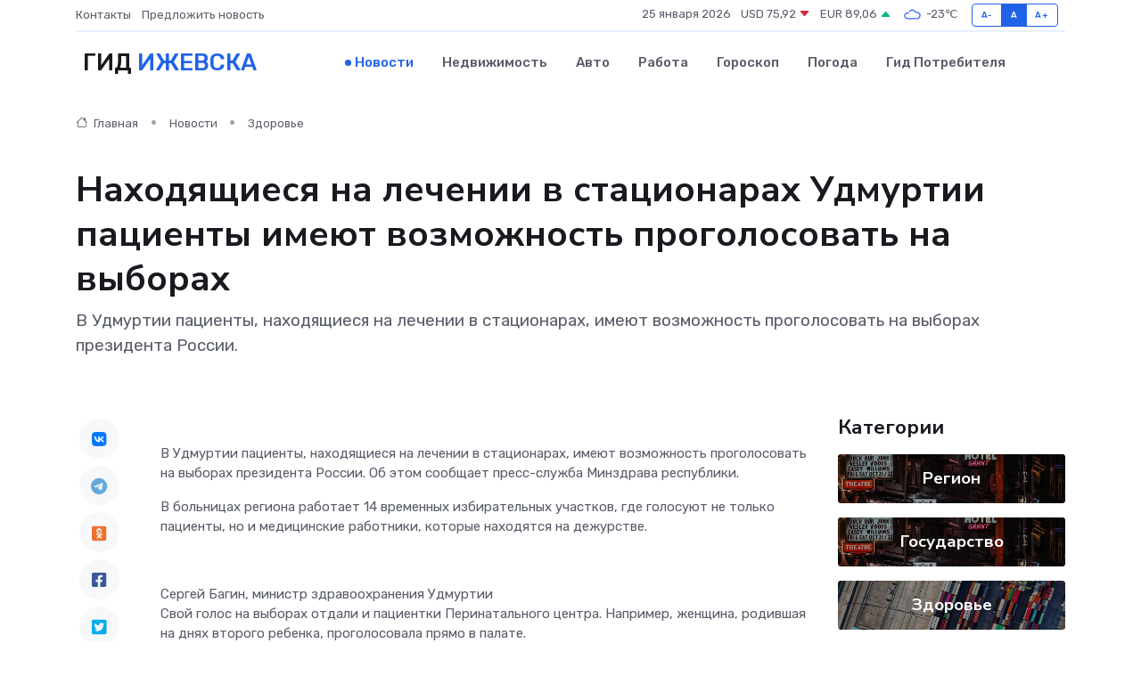

--- FILE ---
content_type: text/html; charset=UTF-8
request_url: https://izhevsk-gid.ru/news/zdorove/nahodyaschiesya-na-lechenii-v-stacionarah-udmurtii-pacienty-imeyut-vozmozhnost-progolosovat-na-vyborah.htm
body_size: 9012
content:
<!DOCTYPE html>
<html lang="ru">
<head>
	<meta charset="utf-8">
	<meta name="csrf-token" content="u8mNocLJ9TV85BMIx0sHfh0nWpyPv5pBdFBd9jz4">
    <meta http-equiv="X-UA-Compatible" content="IE=edge">
    <meta name="viewport" content="width=device-width, initial-scale=1">
    <title>Находящиеся на лечении в стационарах Удмуртии пациенты имеют возможность проголосовать на выборах - новости Ижевска</title>
    <meta name="description" property="description" content="В Удмуртии пациенты, находящиеся на лечении в стационарах, имеют возможность проголосовать на выборах президента России.">
    
    <meta property="fb:pages" content="105958871990207" />
    <link rel="shortcut icon" type="image/x-icon" href="https://izhevsk-gid.ru/favicon.svg">
    <link rel="canonical" href="https://izhevsk-gid.ru/news/zdorove/nahodyaschiesya-na-lechenii-v-stacionarah-udmurtii-pacienty-imeyut-vozmozhnost-progolosovat-na-vyborah.htm">
    <link rel="preconnect" href="https://fonts.gstatic.com">
    <link rel="dns-prefetch" href="https://fonts.googleapis.com">
    <link rel="dns-prefetch" href="https://pagead2.googlesyndication.com">
    <link rel="dns-prefetch" href="https://res.cloudinary.com">
    <link href="https://fonts.googleapis.com/css2?family=Nunito+Sans:wght@400;700&family=Rubik:wght@400;500;700&display=swap" rel="stylesheet">
    <link rel="stylesheet" type="text/css" href="https://izhevsk-gid.ru/assets/font-awesome/css/all.min.css">
    <link rel="stylesheet" type="text/css" href="https://izhevsk-gid.ru/assets/bootstrap-icons/bootstrap-icons.css">
    <link rel="stylesheet" type="text/css" href="https://izhevsk-gid.ru/assets/tiny-slider/tiny-slider.css">
    <link rel="stylesheet" type="text/css" href="https://izhevsk-gid.ru/assets/glightbox/css/glightbox.min.css">
    <link rel="stylesheet" type="text/css" href="https://izhevsk-gid.ru/assets/plyr/plyr.css">
    <link id="style-switch" rel="stylesheet" type="text/css" href="https://izhevsk-gid.ru/assets/css/style.css">
    <link rel="stylesheet" type="text/css" href="https://izhevsk-gid.ru/assets/css/style2.css">

    <meta name="twitter:card" content="summary">
    <meta name="twitter:site" content="@mysite">
    <meta name="twitter:title" content="Находящиеся на лечении в стационарах Удмуртии пациенты имеют возможность проголосовать на выборах - новости Ижевска">
    <meta name="twitter:description" content="В Удмуртии пациенты, находящиеся на лечении в стационарах, имеют возможность проголосовать на выборах президента России.">
    <meta name="twitter:creator" content="@mysite">
    <meta name="twitter:image:src" content="https://izhevsk-gid.ru/images/logo.gif">
    <meta name="twitter:domain" content="izhevsk-gid.ru">
    <meta name="twitter:card" content="summary_large_image" /><meta name="twitter:image" content="https://izhevsk-gid.ru/images/logo.gif">

    <meta property="og:url" content="http://izhevsk-gid.ru/news/zdorove/nahodyaschiesya-na-lechenii-v-stacionarah-udmurtii-pacienty-imeyut-vozmozhnost-progolosovat-na-vyborah.htm">
    <meta property="og:title" content="Находящиеся на лечении в стационарах Удмуртии пациенты имеют возможность проголосовать на выборах - новости Ижевска">
    <meta property="og:description" content="В Удмуртии пациенты, находящиеся на лечении в стационарах, имеют возможность проголосовать на выборах президента России.">
    <meta property="og:type" content="website">
    <meta property="og:image" content="https://izhevsk-gid.ru/images/logo.gif">
    <meta property="og:locale" content="ru_RU">
    <meta property="og:site_name" content="Гид Ижевска">
    

    <link rel="image_src" href="https://izhevsk-gid.ru/images/logo.gif" />

    <link rel="alternate" type="application/rss+xml" href="https://izhevsk-gid.ru/feed" title="Ижевск: гид, новости, афиша">
        <script async src="https://pagead2.googlesyndication.com/pagead/js/adsbygoogle.js"></script>
    <script>
        (adsbygoogle = window.adsbygoogle || []).push({
            google_ad_client: "ca-pub-0899253526956684",
            enable_page_level_ads: true
        });
    </script>
        
    
    
    
    <script>if (window.top !== window.self) window.top.location.replace(window.self.location.href);</script>
    <script>if(self != top) { top.location=document.location;}</script>

<!-- Google tag (gtag.js) -->
<script async src="https://www.googletagmanager.com/gtag/js?id=G-71VQP5FD0J"></script>
<script>
  window.dataLayer = window.dataLayer || [];
  function gtag(){dataLayer.push(arguments);}
  gtag('js', new Date());

  gtag('config', 'G-71VQP5FD0J');
</script>
</head>
<body>
<script type="text/javascript" > (function(m,e,t,r,i,k,a){m[i]=m[i]||function(){(m[i].a=m[i].a||[]).push(arguments)}; m[i].l=1*new Date();k=e.createElement(t),a=e.getElementsByTagName(t)[0],k.async=1,k.src=r,a.parentNode.insertBefore(k,a)}) (window, document, "script", "https://mc.yandex.ru/metrika/tag.js", "ym"); ym(54009445, "init", {}); ym(86840228, "init", { clickmap:true, trackLinks:true, accurateTrackBounce:true, webvisor:true });</script> <noscript><div><img src="https://mc.yandex.ru/watch/54009445" style="position:absolute; left:-9999px;" alt="" /><img src="https://mc.yandex.ru/watch/86840228" style="position:absolute; left:-9999px;" alt="" /></div></noscript>
<script type="text/javascript">
    new Image().src = "//counter.yadro.ru/hit?r"+escape(document.referrer)+((typeof(screen)=="undefined")?"":";s"+screen.width+"*"+screen.height+"*"+(screen.colorDepth?screen.colorDepth:screen.pixelDepth))+";u"+escape(document.URL)+";h"+escape(document.title.substring(0,150))+";"+Math.random();
</script>
<!-- Rating@Mail.ru counter -->
<script type="text/javascript">
var _tmr = window._tmr || (window._tmr = []);
_tmr.push({id: "3138453", type: "pageView", start: (new Date()).getTime()});
(function (d, w, id) {
  if (d.getElementById(id)) return;
  var ts = d.createElement("script"); ts.type = "text/javascript"; ts.async = true; ts.id = id;
  ts.src = "https://top-fwz1.mail.ru/js/code.js";
  var f = function () {var s = d.getElementsByTagName("script")[0]; s.parentNode.insertBefore(ts, s);};
  if (w.opera == "[object Opera]") { d.addEventListener("DOMContentLoaded", f, false); } else { f(); }
})(document, window, "topmailru-code");
</script><noscript><div>
<img src="https://top-fwz1.mail.ru/counter?id=3138453;js=na" style="border:0;position:absolute;left:-9999px;" alt="Top.Mail.Ru" />
</div></noscript>
<!-- //Rating@Mail.ru counter -->

<header class="navbar-light navbar-sticky header-static">
    <div class="navbar-top d-none d-lg-block small">
        <div class="container">
            <div class="d-md-flex justify-content-between align-items-center my-1">
                <!-- Top bar left -->
                <ul class="nav">
                    <li class="nav-item">
                        <a class="nav-link ps-0" href="https://izhevsk-gid.ru/contacts">Контакты</a>
                    </li>
                    <li class="nav-item">
                        <a class="nav-link ps-0" href="https://izhevsk-gid.ru/sendnews">Предложить новость</a>
                    </li>
                    
                </ul>
                <!-- Top bar right -->
                <div class="d-flex align-items-center">
                    
                    <ul class="list-inline mb-0 text-center text-sm-end me-3">
						<li class="list-inline-item">
							<span>25 января 2026</span>
						</li>
                        <li class="list-inline-item">
                            <a class="nav-link px-0" href="https://izhevsk-gid.ru/currency">
                                <span>USD 75,92 <i class="bi bi-caret-down-fill text-danger"></i></span>
                            </a>
						</li>
                        <li class="list-inline-item">
                            <a class="nav-link px-0" href="https://izhevsk-gid.ru/currency">
                                <span>EUR 89,06 <i class="bi bi-caret-up-fill text-success"></i></span>
                            </a>
						</li>
						<li class="list-inline-item">
                            <a class="nav-link px-0" href="https://izhevsk-gid.ru/pogoda">
                                <svg xmlns="http://www.w3.org/2000/svg" width="25" height="25" viewBox="0 0 30 30"><path fill="#315EFB" fill-rule="evenodd" d="M25.036 13.066a4.948 4.948 0 0 1 0 5.868A4.99 4.99 0 0 1 20.99 21H8.507a4.49 4.49 0 0 1-3.64-1.86 4.458 4.458 0 0 1 0-5.281A4.491 4.491 0 0 1 8.506 12c.686 0 1.37.159 1.996.473a.5.5 0 0 1 .16.766l-.33.399a.502.502 0 0 1-.598.132 2.976 2.976 0 0 0-3.346.608 3.007 3.007 0 0 0 .334 4.532c.527.396 1.177.59 1.836.59H20.94a3.54 3.54 0 0 0 2.163-.711 3.497 3.497 0 0 0 1.358-3.206 3.45 3.45 0 0 0-.706-1.727A3.486 3.486 0 0 0 20.99 12.5c-.07 0-.138.016-.208.02-.328.02-.645.085-.947.192a.496.496 0 0 1-.63-.287 4.637 4.637 0 0 0-.445-.874 4.495 4.495 0 0 0-.584-.733A4.461 4.461 0 0 0 14.998 9.5a4.46 4.46 0 0 0-3.177 1.318 2.326 2.326 0 0 0-.135.147.5.5 0 0 1-.592.131 5.78 5.78 0 0 0-.453-.19.5.5 0 0 1-.21-.79A5.97 5.97 0 0 1 14.998 8a5.97 5.97 0 0 1 4.237 1.757c.398.399.704.85.966 1.319.262-.042.525-.076.79-.076a4.99 4.99 0 0 1 4.045 2.066zM0 0v30V0zm30 0v30V0z"></path></svg>
                                <span>-23&#8451;</span>
                            </a>
						</li>
					</ul>

                    <!-- Font size accessibility START -->
                    <div class="btn-group me-2" role="group" aria-label="font size changer">
                        <input type="radio" class="btn-check" name="fntradio" id="font-sm">
                        <label class="btn btn-xs btn-outline-primary mb-0" for="font-sm">A-</label>

                        <input type="radio" class="btn-check" name="fntradio" id="font-default" checked>
                        <label class="btn btn-xs btn-outline-primary mb-0" for="font-default">A</label>

                        <input type="radio" class="btn-check" name="fntradio" id="font-lg">
                        <label class="btn btn-xs btn-outline-primary mb-0" for="font-lg">A+</label>
                    </div>

                    
                </div>
            </div>
            <!-- Divider -->
            <div class="border-bottom border-2 border-primary opacity-1"></div>
        </div>
    </div>

    <!-- Logo Nav START -->
    <nav class="navbar navbar-expand-lg">
        <div class="container">
            <!-- Logo START -->
            <a class="navbar-brand" href="https://izhevsk-gid.ru" style="text-align: end;">
                
                			<span class="ms-2 fs-3 text-uppercase fw-normal">Гид <span style="color: #2163e8;">Ижевска</span></span>
                            </a>
            <!-- Logo END -->

            <!-- Responsive navbar toggler -->
            <button class="navbar-toggler ms-auto" type="button" data-bs-toggle="collapse"
                data-bs-target="#navbarCollapse" aria-controls="navbarCollapse" aria-expanded="false"
                aria-label="Toggle navigation">
                <span class="text-body h6 d-none d-sm-inline-block">Menu</span>
                <span class="navbar-toggler-icon"></span>
            </button>

            <!-- Main navbar START -->
            <div class="collapse navbar-collapse" id="navbarCollapse">
                <ul class="navbar-nav navbar-nav-scroll mx-auto">
                                        <li class="nav-item"> <a class="nav-link active" href="https://izhevsk-gid.ru/news">Новости</a></li>
                                        <li class="nav-item"> <a class="nav-link" href="https://izhevsk-gid.ru/realty">Недвижимость</a></li>
                                        <li class="nav-item"> <a class="nav-link" href="https://izhevsk-gid.ru/auto">Авто</a></li>
                                        <li class="nav-item"> <a class="nav-link" href="https://izhevsk-gid.ru/job">Работа</a></li>
                                        <li class="nav-item"> <a class="nav-link" href="https://izhevsk-gid.ru/horoscope">Гороскоп</a></li>
                                        <li class="nav-item"> <a class="nav-link" href="https://izhevsk-gid.ru/pogoda">Погода</a></li>
                                        <li class="nav-item"> <a class="nav-link" href="https://izhevsk-gid.ru/poleznoe">Гид потребителя</a></li>
                                    </ul>
            </div>
            <!-- Main navbar END -->

            
        </div>
    </nav>
    <!-- Logo Nav END -->
</header>
    <main>
        <!-- =======================
                Main content START -->
        <section class="pt-3 pb-lg-5">
            <div class="container" data-sticky-container>
                <div class="row">
                    <!-- Main Post START -->
                    <div class="col-lg-9">
                        <!-- Categorie Detail START -->
                        <div class="mb-4">
							<nav aria-label="breadcrumb" itemscope itemtype="http://schema.org/BreadcrumbList">
								<ol class="breadcrumb breadcrumb-dots">
									<li class="breadcrumb-item" itemprop="itemListElement" itemscope itemtype="http://schema.org/ListItem">
										<meta itemprop="name" content="Гид Ижевска">
										<meta itemprop="position" content="1">
										<meta itemprop="item" content="https://izhevsk-gid.ru">
										<a itemprop="url" href="https://izhevsk-gid.ru">
										<i class="bi bi-house me-1"></i> Главная
										</a>
									</li>
									<li class="breadcrumb-item" itemprop="itemListElement" itemscope itemtype="http://schema.org/ListItem">
										<meta itemprop="name" content="Новости">
										<meta itemprop="position" content="2">
										<meta itemprop="item" content="https://izhevsk-gid.ru/news">
										<a itemprop="url" href="https://izhevsk-gid.ru/news"> Новости</a>
									</li>
									<li class="breadcrumb-item" aria-current="page" itemprop="itemListElement" itemscope itemtype="http://schema.org/ListItem">
										<meta itemprop="name" content="Здоровье">
										<meta itemprop="position" content="3">
										<meta itemprop="item" content="https://izhevsk-gid.ru/news/zdorove">
										<a itemprop="url" href="https://izhevsk-gid.ru/news/zdorove"> Здоровье</a>
									</li>
									<li aria-current="page" itemprop="itemListElement" itemscope itemtype="http://schema.org/ListItem">
									<meta itemprop="name" content="Находящиеся на лечении в стационарах Удмуртии пациенты имеют возможность проголосовать на выборах">
									<meta itemprop="position" content="4" />
									<meta itemprop="item" content="https://izhevsk-gid.ru/news/zdorove/nahodyaschiesya-na-lechenii-v-stacionarah-udmurtii-pacienty-imeyut-vozmozhnost-progolosovat-na-vyborah.htm">
									</li>
								</ol>
							</nav>
						
                        </div>
                    </div>
                </div>
                <div class="row align-items-center">
                                                        <!-- Content -->
                    <div class="col-md-12 mt-4 mt-md-0">
                                            <h1 class="display-6">Находящиеся на лечении в стационарах Удмуртии пациенты имеют возможность проголосовать на выборах</h1>
                        <p class="lead">В Удмуртии пациенты, находящиеся на лечении в стационарах, имеют возможность проголосовать на выборах президента России.</p>
                    </div>
				                                    </div>
            </div>
        </section>
        <!-- =======================
        Main START -->
        <section class="pt-0">
            <div class="container position-relative" data-sticky-container>
                <div class="row">
                    <!-- Left sidebar START -->
                    <div class="col-md-1">
                        <div class="text-start text-lg-center mb-5" data-sticky data-margin-top="80" data-sticky-for="767">
                            <style>
                                .fa-vk::before {
                                    color: #07f;
                                }
                                .fa-telegram::before {
                                    color: #64a9dc;
                                }
                                .fa-facebook-square::before {
                                    color: #3b5998;
                                }
                                .fa-odnoklassniki-square::before {
                                    color: #eb722e;
                                }
                                .fa-twitter-square::before {
                                    color: #00aced;
                                }
                                .fa-whatsapp::before {
                                    color: #65bc54;
                                }
                                .fa-viber::before {
                                    color: #7b519d;
                                }
                                .fa-moimir svg {
                                    background-color: #168de2;
                                    height: 18px;
                                    width: 18px;
                                    background-size: 18px 18px;
                                    border-radius: 4px;
                                    margin-bottom: 2px;
                                }
                            </style>
                            <ul class="nav text-white-force">
                                <li class="nav-item">
                                    <a class="nav-link icon-md rounded-circle m-1 p-0 fs-5 bg-light" href="https://vk.com/share.php?url=https://izhevsk-gid.ru/news/zdorove/nahodyaschiesya-na-lechenii-v-stacionarah-udmurtii-pacienty-imeyut-vozmozhnost-progolosovat-na-vyborah.htm&title=Находящиеся на лечении в стационарах Удмуртии пациенты имеют возможность проголосовать на выборах - новости Ижевска&utm_source=share" rel="nofollow" target="_blank">
                                        <i class="fab fa-vk align-middle text-body"></i>
                                    </a>
                                </li>
                                <li class="nav-item">
                                    <a class="nav-link icon-md rounded-circle m-1 p-0 fs-5 bg-light" href="https://t.me/share/url?url=https://izhevsk-gid.ru/news/zdorove/nahodyaschiesya-na-lechenii-v-stacionarah-udmurtii-pacienty-imeyut-vozmozhnost-progolosovat-na-vyborah.htm&text=Находящиеся на лечении в стационарах Удмуртии пациенты имеют возможность проголосовать на выборах - новости Ижевска&utm_source=share" rel="nofollow" target="_blank">
                                        <i class="fab fa-telegram align-middle text-body"></i>
                                    </a>
                                </li>
                                <li class="nav-item">
                                    <a class="nav-link icon-md rounded-circle m-1 p-0 fs-5 bg-light" href="https://connect.ok.ru/offer?url=https://izhevsk-gid.ru/news/zdorove/nahodyaschiesya-na-lechenii-v-stacionarah-udmurtii-pacienty-imeyut-vozmozhnost-progolosovat-na-vyborah.htm&title=Находящиеся на лечении в стационарах Удмуртии пациенты имеют возможность проголосовать на выборах - новости Ижевска&utm_source=share" rel="nofollow" target="_blank">
                                        <i class="fab fa-odnoklassniki-square align-middle text-body"></i>
                                    </a>
                                </li>
                                <li class="nav-item">
                                    <a class="nav-link icon-md rounded-circle m-1 p-0 fs-5 bg-light" href="https://www.facebook.com/sharer.php?src=sp&u=https://izhevsk-gid.ru/news/zdorove/nahodyaschiesya-na-lechenii-v-stacionarah-udmurtii-pacienty-imeyut-vozmozhnost-progolosovat-na-vyborah.htm&title=Находящиеся на лечении в стационарах Удмуртии пациенты имеют возможность проголосовать на выборах - новости Ижевска&utm_source=share" rel="nofollow" target="_blank">
                                        <i class="fab fa-facebook-square align-middle text-body"></i>
                                    </a>
                                </li>
                                <li class="nav-item">
                                    <a class="nav-link icon-md rounded-circle m-1 p-0 fs-5 bg-light" href="https://twitter.com/intent/tweet?text=Находящиеся на лечении в стационарах Удмуртии пациенты имеют возможность проголосовать на выборах - новости Ижевска&url=https://izhevsk-gid.ru/news/zdorove/nahodyaschiesya-na-lechenii-v-stacionarah-udmurtii-pacienty-imeyut-vozmozhnost-progolosovat-na-vyborah.htm&utm_source=share" rel="nofollow" target="_blank">
                                        <i class="fab fa-twitter-square align-middle text-body"></i>
                                    </a>
                                </li>
                                <li class="nav-item">
                                    <a class="nav-link icon-md rounded-circle m-1 p-0 fs-5 bg-light" href="https://api.whatsapp.com/send?text=Находящиеся на лечении в стационарах Удмуртии пациенты имеют возможность проголосовать на выборах - новости Ижевска https://izhevsk-gid.ru/news/zdorove/nahodyaschiesya-na-lechenii-v-stacionarah-udmurtii-pacienty-imeyut-vozmozhnost-progolosovat-na-vyborah.htm&utm_source=share" rel="nofollow" target="_blank">
                                        <i class="fab fa-whatsapp align-middle text-body"></i>
                                    </a>
                                </li>
                                <li class="nav-item">
                                    <a class="nav-link icon-md rounded-circle m-1 p-0 fs-5 bg-light" href="viber://forward?text=Находящиеся на лечении в стационарах Удмуртии пациенты имеют возможность проголосовать на выборах - новости Ижевска https://izhevsk-gid.ru/news/zdorove/nahodyaschiesya-na-lechenii-v-stacionarah-udmurtii-pacienty-imeyut-vozmozhnost-progolosovat-na-vyborah.htm&utm_source=share" rel="nofollow" target="_blank">
                                        <i class="fab fa-viber align-middle text-body"></i>
                                    </a>
                                </li>
                                <li class="nav-item">
                                    <a class="nav-link icon-md rounded-circle m-1 p-0 fs-5 bg-light" href="https://connect.mail.ru/share?url=https://izhevsk-gid.ru/news/zdorove/nahodyaschiesya-na-lechenii-v-stacionarah-udmurtii-pacienty-imeyut-vozmozhnost-progolosovat-na-vyborah.htm&title=Находящиеся на лечении в стационарах Удмуртии пациенты имеют возможность проголосовать на выборах - новости Ижевска&utm_source=share" rel="nofollow" target="_blank">
                                        <i class="fab fa-moimir align-middle text-body"><svg viewBox='0 0 24 24' xmlns='http://www.w3.org/2000/svg'><path d='M8.889 9.667a1.333 1.333 0 100-2.667 1.333 1.333 0 000 2.667zm6.222 0a1.333 1.333 0 100-2.667 1.333 1.333 0 000 2.667zm4.77 6.108l-1.802-3.028a.879.879 0 00-1.188-.307.843.843 0 00-.313 1.166l.214.36a6.71 6.71 0 01-4.795 1.996 6.711 6.711 0 01-4.792-1.992l.217-.364a.844.844 0 00-.313-1.166.878.878 0 00-1.189.307l-1.8 3.028a.844.844 0 00.312 1.166.88.88 0 001.189-.307l.683-1.147a8.466 8.466 0 005.694 2.18 8.463 8.463 0 005.698-2.184l.685 1.151a.873.873 0 001.189.307.844.844 0 00.312-1.166z' fill='#FFF' fill-rule='evenodd'/></svg></i>
                                    </a>
                                </li>
                                
                            </ul>
                        </div>
                    </div>
                    <!-- Left sidebar END -->

                    <!-- Main Content START -->
                    <div class="col-md-10 col-lg-8 mb-5">
                        <div class="mb-4">
                                                    </div>
                        <div itemscope itemtype="http://schema.org/NewsArticle">
                            <meta itemprop="headline" content="Находящиеся на лечении в стационарах Удмуртии пациенты имеют возможность проголосовать на выборах">
                            <meta itemprop="identifier" content="https://izhevsk-gid.ru/8397461">
                            <span itemprop="articleBody"><p> В Удмуртии пациенты, находящиеся на лечении в стационарах, имеют возможность проголосовать на выборах президента России. Об этом сообщает пресс-служба Минздрава республики. </p>   <p> В больницах региона работает 14 временных избирательных участков, где голосуют не только пациенты, но и медицинские работники, которые находятся на дежурстве. </p> <p> <br> </p>   Сергей Багин, министр здравоохранения Удмуртии <br> Свой голос на выборах отдали и пациентки Перинатального центра. Например, женщина, родившая на днях второго ребенка, проголосовала прямо в палате. <p> В регионе  продолжается  второй день голосования на выборах президента России. По сообщениям Избиркома республики, явка в первый день составила 29,07%. Заявление об участии в надомном голосовании принимают в участковой комиссии до 14:00 17 марта. Всего в Удмуртии&nbsp;   работают  &nbsp; 1124 избирательных участка, из них 1100 - постоянные, 14 - временные. <br> </p> Татьяна Пунгина</span>
                        </div>
                                                                        <div><a href="https://udmurt.media/rubrics/obshchestvo/546208-nakhodyashchiesya-na-lechenii-v-statsionarakh-udmurtii-patsienty-imeyut-vozmozhnost-progolosovat-na-/" target="_blank" rel="author">Источник</a></div>
                                                                        <div class="col-12 mt-3"><a href="https://izhevsk-gid.ru/sendnews">Предложить новость</a></div>
                        <div class="col-12 mt-5">
                            <h2 class="my-3">Последние новости</h2>
                            <div class="row gy-4">
                                <!-- Card item START -->
<div class="col-sm-6">
    <div class="card" itemscope="" itemtype="http://schema.org/BlogPosting">
        <!-- Card img -->
        <div class="position-relative">
                        <img class="card-img" src="https://res.cloudinary.com/dw2pl8ana/image/upload/c_fill,w_420,h_315,q_auto,g_face/hl1h2h9o7gul0acpqjnc" alt="Как технические элементы мебели повышают комфорт ежедневного использования" itemprop="image">
                    </div>
        <div class="card-body px-0 pt-3" itemprop="name">
            <h4 class="card-title" itemprop="headline"><a href="https://izhevsk-gid.ru/news/ekonomika/kak-tehnicheskie-elementy-mebeli-povyshayut-komfort-ezhednevnogo-ispolzovaniya.htm"
                    class="btn-link text-reset fw-bold" itemprop="url">Как технические элементы мебели повышают комфорт ежедневного использования</a></h4>
            <p class="card-text" itemprop="articleBody">Как технические элементы делают мебель удобнее в повседневной эксплуатации.</p>
        </div>
        <meta itemprop="author" content="Редактор"/>
        <meta itemscope itemprop="mainEntityOfPage" itemType="https://schema.org/WebPage" itemid="https://izhevsk-gid.ru/news/ekonomika/kak-tehnicheskie-elementy-mebeli-povyshayut-komfort-ezhednevnogo-ispolzovaniya.htm"/>
        <meta itemprop="dateModified" content="2026-01-13"/>
        <meta itemprop="datePublished" content="2026-01-13"/>
    </div>
</div>
<!-- Card item END -->
<!-- Card item START -->
<div class="col-sm-6">
    <div class="card" itemscope="" itemtype="http://schema.org/BlogPosting">
        <!-- Card img -->
        <div class="position-relative">
                        <img class="card-img" src="https://res.cloudinary.com/dw2pl8ana/image/upload/c_fill,w_420,h_315,q_auto,g_face/ts2phmyvydwtinxwdc8m" alt="Аренда стульев для мероприятий: полный гид по выбору, стилям и расчетам" itemprop="image">
                    </div>
        <div class="card-body px-0 pt-3" itemprop="name">
            <h4 class="card-title" itemprop="headline"><a href="https://izhevsk-gid.ru/news/ekonomika/arenda-stulev-dlya-meropriyatiy-polnyy-gid-po-vyboru-stilyam-i-raschetam.htm"
                    class="btn-link text-reset fw-bold" itemprop="url">Аренда стульев для мероприятий: полный гид по выбору, стилям и расчетам</a></h4>
            <p class="card-text" itemprop="articleBody">Как выбрать стулья в аренду для свадьбы или конференции? Подробное руководство: сравнение моделей (Кьявари, Изо), формулы расчета количества гостей, чек-лист проверки качества и советы по договору.</p>
        </div>
        <meta itemprop="author" content="Редактор"/>
        <meta itemscope itemprop="mainEntityOfPage" itemType="https://schema.org/WebPage" itemid="https://izhevsk-gid.ru/news/ekonomika/arenda-stulev-dlya-meropriyatiy-polnyy-gid-po-vyboru-stilyam-i-raschetam.htm"/>
        <meta itemprop="dateModified" content="2025-11-21"/>
        <meta itemprop="datePublished" content="2025-11-21"/>
    </div>
</div>
<!-- Card item END -->
<!-- Card item START -->
<div class="col-sm-6">
    <div class="card" itemscope="" itemtype="http://schema.org/BlogPosting">
        <!-- Card img -->
        <div class="position-relative">
                        <img class="card-img" src="https://res.cloudinary.com/dw2pl8ana/image/upload/c_fill,w_420,h_315,q_auto,g_face/zdnz7eqozpnfiit1iblb" alt="Как подать записку о здравии в православном храме: правила и советы" itemprop="image">
                    </div>
        <div class="card-body px-0 pt-3" itemprop="name">
            <h4 class="card-title" itemprop="headline"><a href="https://izhevsk-gid.ru/news/ekonomika/kak-podat-zapisku-o-zdravii-v-pravoslavnom-hrame-pravila-i-sovety.htm"
                    class="btn-link text-reset fw-bold" itemprop="url">Как подать записку о здравии в православном храме: правила и советы</a></h4>
            <p class="card-text" itemprop="articleBody">Узнайте, что такое записка о здравии в православном храме, какие имена вписывать, как правильно подать и где заказать поминовение. Подробные правила и советы верующим.</p>
        </div>
        <meta itemprop="author" content="Редактор"/>
        <meta itemscope itemprop="mainEntityOfPage" itemType="https://schema.org/WebPage" itemid="https://izhevsk-gid.ru/news/ekonomika/kak-podat-zapisku-o-zdravii-v-pravoslavnom-hrame-pravila-i-sovety.htm"/>
        <meta itemprop="dateModified" content="2025-10-11"/>
        <meta itemprop="datePublished" content="2025-10-11"/>
    </div>
</div>
<!-- Card item END -->
<!-- Card item START -->
<div class="col-sm-6">
    <div class="card" itemscope="" itemtype="http://schema.org/BlogPosting">
        <!-- Card img -->
        <div class="position-relative">
            <img class="card-img" src="https://res.cloudinary.com/dzttx7cpc/image/upload/c_fill,w_420,h_315,q_auto,g_face/r7veu3ey8cqaawwwsw5m" alt="Пошаговое руководство: как грамотно оформить первый микрозайм" itemprop="image">
        </div>
        <div class="card-body px-0 pt-3" itemprop="name">
            <h4 class="card-title" itemprop="headline"><a href="https://simferopol-gid.ru/news/ekonomika/poshagovoe-rukovodstvo-kak-gramotno-oformit-pervyy-mikrozaym.htm" class="btn-link text-reset fw-bold" itemprop="url">Пошаговое руководство: как грамотно оформить первый микрозайм</a></h4>
            <p class="card-text" itemprop="articleBody">Как взять кредит с умом и не пожалеть об этом спустя пару месяцев</p>
        </div>
        <meta itemprop="author" content="Редактор"/>
        <meta itemscope itemprop="mainEntityOfPage" itemType="https://schema.org/WebPage" itemid="https://simferopol-gid.ru/news/ekonomika/poshagovoe-rukovodstvo-kak-gramotno-oformit-pervyy-mikrozaym.htm"/>
        <meta itemprop="dateModified" content="2026-01-25"/>
        <meta itemprop="datePublished" content="2026-01-25"/>
    </div>
</div>
<!-- Card item END -->
                            </div>
                        </div>
						<div class="col-12 bg-primary bg-opacity-10 p-2 mt-3 rounded">
							Здесь вы найдете свежие и актуальные <a href="https://sibaj-gid.ru">новости в Сибае</a>, охватывающие все важные события в городе
						</div>
                        <!-- Comments START -->
                        <div class="mt-5">
                            <h3>Комментарии (0)</h3>
                        </div>
                        <!-- Comments END -->
                        <!-- Reply START -->
                        <div>
                            <h3>Добавить комментарий</h3>
                            <small>Ваш email не публикуется. Обязательные поля отмечены *</small>
                            <form class="row g-3 mt-2">
                                <div class="col-md-6">
                                    <label class="form-label">Имя *</label>
                                    <input type="text" class="form-control" aria-label="First name">
                                </div>
                                <div class="col-md-6">
                                    <label class="form-label">Email *</label>
                                    <input type="email" class="form-control">
                                </div>
                                <div class="col-12">
                                    <label class="form-label">Текст комментария *</label>
                                    <textarea class="form-control" rows="3"></textarea>
                                </div>
                                <div class="col-12">
                                    <button type="submit" class="btn btn-primary">Оставить комментарий</button>
                                </div>
                            </form>
                        </div>
                        <!-- Reply END -->
                    </div>
                    <!-- Main Content END -->
                    <!-- Right sidebar START -->
                    <div class="col-lg-3 d-none d-lg-block">
                        <div data-sticky data-margin-top="80" data-sticky-for="991">
                            <!-- Categories -->
                            <div>
                                <h4 class="mb-3">Категории</h4>
                                                                    <!-- Category item -->
                                    <div class="text-center mb-3 card-bg-scale position-relative overflow-hidden rounded"
                                        style="background-image:url(https://izhevsk-gid.ru/assets/images/blog/4by3/01.jpg); background-position: center left; background-size: cover;">
                                        <div class="bg-dark-overlay-4 p-3">
                                            <a href="https://izhevsk-gid.ru/news/region"
                                                class="stretched-link btn-link fw-bold text-white h5">Регион</a>
                                        </div>
                                    </div>
                                                                    <!-- Category item -->
                                    <div class="text-center mb-3 card-bg-scale position-relative overflow-hidden rounded"
                                        style="background-image:url(https://izhevsk-gid.ru/assets/images/blog/4by3/01.jpg); background-position: center left; background-size: cover;">
                                        <div class="bg-dark-overlay-4 p-3">
                                            <a href="https://izhevsk-gid.ru/news/gosudarstvo"
                                                class="stretched-link btn-link fw-bold text-white h5">Государство</a>
                                        </div>
                                    </div>
                                                                    <!-- Category item -->
                                    <div class="text-center mb-3 card-bg-scale position-relative overflow-hidden rounded"
                                        style="background-image:url(https://izhevsk-gid.ru/assets/images/blog/4by3/05.jpg); background-position: center left; background-size: cover;">
                                        <div class="bg-dark-overlay-4 p-3">
                                            <a href="https://izhevsk-gid.ru/news/zdorove"
                                                class="stretched-link btn-link fw-bold text-white h5">Здоровье</a>
                                        </div>
                                    </div>
                                                                    <!-- Category item -->
                                    <div class="text-center mb-3 card-bg-scale position-relative overflow-hidden rounded"
                                        style="background-image:url(https://izhevsk-gid.ru/assets/images/blog/4by3/06.jpg); background-position: center left; background-size: cover;">
                                        <div class="bg-dark-overlay-4 p-3">
                                            <a href="https://izhevsk-gid.ru/news/ekonomika"
                                                class="stretched-link btn-link fw-bold text-white h5">Экономика</a>
                                        </div>
                                    </div>
                                                                    <!-- Category item -->
                                    <div class="text-center mb-3 card-bg-scale position-relative overflow-hidden rounded"
                                        style="background-image:url(https://izhevsk-gid.ru/assets/images/blog/4by3/06.jpg); background-position: center left; background-size: cover;">
                                        <div class="bg-dark-overlay-4 p-3">
                                            <a href="https://izhevsk-gid.ru/news/politika"
                                                class="stretched-link btn-link fw-bold text-white h5">Политика</a>
                                        </div>
                                    </div>
                                                                    <!-- Category item -->
                                    <div class="text-center mb-3 card-bg-scale position-relative overflow-hidden rounded"
                                        style="background-image:url(https://izhevsk-gid.ru/assets/images/blog/4by3/08.jpg); background-position: center left; background-size: cover;">
                                        <div class="bg-dark-overlay-4 p-3">
                                            <a href="https://izhevsk-gid.ru/news/nauka-i-obrazovanie"
                                                class="stretched-link btn-link fw-bold text-white h5">Наука и Образование</a>
                                        </div>
                                    </div>
                                                                    <!-- Category item -->
                                    <div class="text-center mb-3 card-bg-scale position-relative overflow-hidden rounded"
                                        style="background-image:url(https://izhevsk-gid.ru/assets/images/blog/4by3/04.jpg); background-position: center left; background-size: cover;">
                                        <div class="bg-dark-overlay-4 p-3">
                                            <a href="https://izhevsk-gid.ru/news/proisshestviya"
                                                class="stretched-link btn-link fw-bold text-white h5">Происшествия</a>
                                        </div>
                                    </div>
                                                                    <!-- Category item -->
                                    <div class="text-center mb-3 card-bg-scale position-relative overflow-hidden rounded"
                                        style="background-image:url(https://izhevsk-gid.ru/assets/images/blog/4by3/07.jpg); background-position: center left; background-size: cover;">
                                        <div class="bg-dark-overlay-4 p-3">
                                            <a href="https://izhevsk-gid.ru/news/religiya"
                                                class="stretched-link btn-link fw-bold text-white h5">Религия</a>
                                        </div>
                                    </div>
                                                                    <!-- Category item -->
                                    <div class="text-center mb-3 card-bg-scale position-relative overflow-hidden rounded"
                                        style="background-image:url(https://izhevsk-gid.ru/assets/images/blog/4by3/09.jpg); background-position: center left; background-size: cover;">
                                        <div class="bg-dark-overlay-4 p-3">
                                            <a href="https://izhevsk-gid.ru/news/kultura"
                                                class="stretched-link btn-link fw-bold text-white h5">Культура</a>
                                        </div>
                                    </div>
                                                                    <!-- Category item -->
                                    <div class="text-center mb-3 card-bg-scale position-relative overflow-hidden rounded"
                                        style="background-image:url(https://izhevsk-gid.ru/assets/images/blog/4by3/02.jpg); background-position: center left; background-size: cover;">
                                        <div class="bg-dark-overlay-4 p-3">
                                            <a href="https://izhevsk-gid.ru/news/sport"
                                                class="stretched-link btn-link fw-bold text-white h5">Спорт</a>
                                        </div>
                                    </div>
                                                                    <!-- Category item -->
                                    <div class="text-center mb-3 card-bg-scale position-relative overflow-hidden rounded"
                                        style="background-image:url(https://izhevsk-gid.ru/assets/images/blog/4by3/04.jpg); background-position: center left; background-size: cover;">
                                        <div class="bg-dark-overlay-4 p-3">
                                            <a href="https://izhevsk-gid.ru/news/obschestvo"
                                                class="stretched-link btn-link fw-bold text-white h5">Общество</a>
                                        </div>
                                    </div>
                                                            </div>
                        </div>
                    </div>
                    <!-- Right sidebar END -->
                </div>
        </section>
    </main>
<footer class="bg-dark pt-5">
    
    <!-- Footer copyright START -->
    <div class="bg-dark-overlay-3 mt-5">
        <div class="container">
            <div class="row align-items-center justify-content-md-between py-4">
                <div class="col-md-6">
                    <!-- Copyright -->
                    <div class="text-center text-md-start text-primary-hover text-muted">
                        &#169;2026 Ижевск. Все права защищены.
                    </div>
                </div>
                
            </div>
        </div>
    </div>
    <!-- Footer copyright END -->
    <script type="application/ld+json">
        {"@context":"https:\/\/schema.org","@type":"Organization","name":"\u0418\u0436\u0435\u0432\u0441\u043a - \u0433\u0438\u0434, \u043d\u043e\u0432\u043e\u0441\u0442\u0438, \u0430\u0444\u0438\u0448\u0430","url":"https:\/\/izhevsk-gid.ru","sameAs":["https:\/\/vk.com\/public207895792","https:\/\/t.me\/izhevsk_gid"]}
    </script>
</footer>
<!-- Back to top -->
<div class="back-top"><i class="bi bi-arrow-up-short"></i></div>
<script src="https://izhevsk-gid.ru/assets/bootstrap/js/bootstrap.bundle.min.js"></script>
<script src="https://izhevsk-gid.ru/assets/tiny-slider/tiny-slider.js"></script>
<script src="https://izhevsk-gid.ru/assets/sticky-js/sticky.min.js"></script>
<script src="https://izhevsk-gid.ru/assets/glightbox/js/glightbox.min.js"></script>
<script src="https://izhevsk-gid.ru/assets/plyr/plyr.js"></script>
<script src="https://izhevsk-gid.ru/assets/js/functions.js"></script>
<script src="https://yastatic.net/share2/share.js" async></script>
<script defer src="https://static.cloudflareinsights.com/beacon.min.js/vcd15cbe7772f49c399c6a5babf22c1241717689176015" integrity="sha512-ZpsOmlRQV6y907TI0dKBHq9Md29nnaEIPlkf84rnaERnq6zvWvPUqr2ft8M1aS28oN72PdrCzSjY4U6VaAw1EQ==" data-cf-beacon='{"version":"2024.11.0","token":"66497d72a8a545b5acdd2b03e560f64c","r":1,"server_timing":{"name":{"cfCacheStatus":true,"cfEdge":true,"cfExtPri":true,"cfL4":true,"cfOrigin":true,"cfSpeedBrain":true},"location_startswith":null}}' crossorigin="anonymous"></script>
</body>
</html>


--- FILE ---
content_type: text/html; charset=utf-8
request_url: https://www.google.com/recaptcha/api2/aframe
body_size: 268
content:
<!DOCTYPE HTML><html><head><meta http-equiv="content-type" content="text/html; charset=UTF-8"></head><body><script nonce="LwrwheDTB2vw2WWJj5e0nA">/** Anti-fraud and anti-abuse applications only. See google.com/recaptcha */ try{var clients={'sodar':'https://pagead2.googlesyndication.com/pagead/sodar?'};window.addEventListener("message",function(a){try{if(a.source===window.parent){var b=JSON.parse(a.data);var c=clients[b['id']];if(c){var d=document.createElement('img');d.src=c+b['params']+'&rc='+(localStorage.getItem("rc::a")?sessionStorage.getItem("rc::b"):"");window.document.body.appendChild(d);sessionStorage.setItem("rc::e",parseInt(sessionStorage.getItem("rc::e")||0)+1);localStorage.setItem("rc::h",'1769298649320');}}}catch(b){}});window.parent.postMessage("_grecaptcha_ready", "*");}catch(b){}</script></body></html>